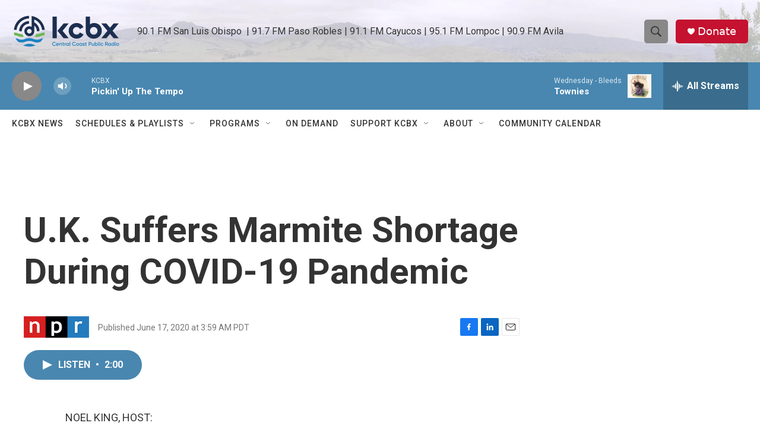

--- FILE ---
content_type: text/html; charset=utf-8
request_url: https://www.google.com/recaptcha/api2/aframe
body_size: 181
content:
<!DOCTYPE HTML><html><head><meta http-equiv="content-type" content="text/html; charset=UTF-8"></head><body><script nonce="YvoaMqbo1inBM0WBCMeN1g">/** Anti-fraud and anti-abuse applications only. See google.com/recaptcha */ try{var clients={'sodar':'https://pagead2.googlesyndication.com/pagead/sodar?'};window.addEventListener("message",function(a){try{if(a.source===window.parent){var b=JSON.parse(a.data);var c=clients[b['id']];if(c){var d=document.createElement('img');d.src=c+b['params']+'&rc='+(localStorage.getItem("rc::a")?sessionStorage.getItem("rc::b"):"");window.document.body.appendChild(d);sessionStorage.setItem("rc::e",parseInt(sessionStorage.getItem("rc::e")||0)+1);localStorage.setItem("rc::h",'1768973122535');}}}catch(b){}});window.parent.postMessage("_grecaptcha_ready", "*");}catch(b){}</script></body></html>